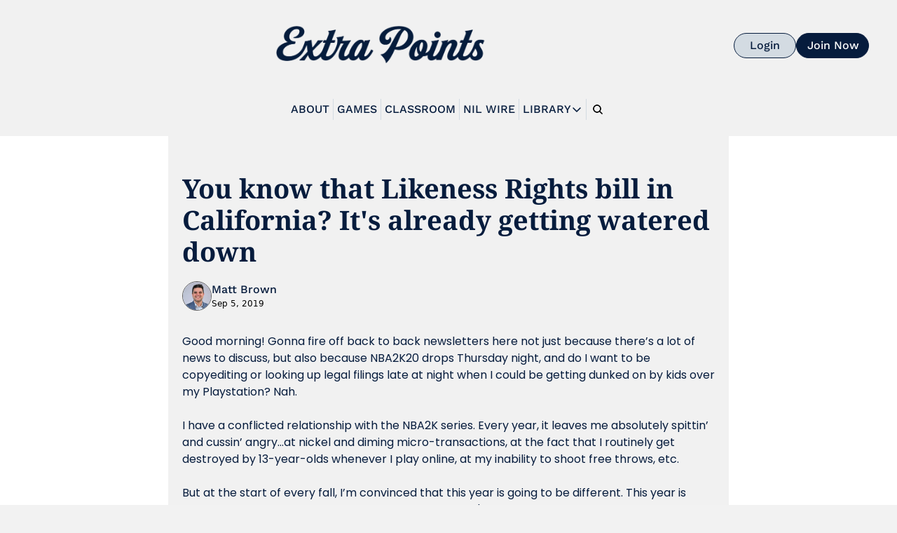

--- FILE ---
content_type: application/javascript; charset=UTF-8
request_url: https://www.extrapointsmb.com/assets/manifest-a7abf896.js
body_size: 4537
content:
window.__remixManifest={"entry":{"module":"/assets/entry.client-Cdo-KyBo.js","imports":["/assets/jsx-runtime-DmvTOIDp.js","/assets/dayjs.min-CDyRIgLK.js","/assets/index-BGH6wyma.js","/assets/i18next-BGmvVs3U.js","/assets/_commonjs-dynamic-modules-TF4XAMBX.js","/assets/components-Cy42Qsvh.js","/assets/clientFilter-HLok4k1Z.js","/assets/utils-BZK0zg7q.js","/assets/context-rtkkQIDf.js"],"css":[]},"routes":{"root":{"id":"root","path":"","hasAction":false,"hasLoader":true,"hasClientAction":false,"hasClientLoader":true,"hasErrorBoundary":true,"module":"/assets/root-Bl-d9MK_.js","imports":["/assets/jsx-runtime-DmvTOIDp.js","/assets/dayjs.min-CDyRIgLK.js","/assets/index-BGH6wyma.js","/assets/i18next-BGmvVs3U.js","/assets/_commonjs-dynamic-modules-TF4XAMBX.js","/assets/components-Cy42Qsvh.js","/assets/clientFilter-HLok4k1Z.js","/assets/utils-BZK0zg7q.js","/assets/context-rtkkQIDf.js","/assets/index-Dntb_BAo.js","/assets/useIsLoggedIn-CBirsbt8.js","/assets/index-BTRr8exJ.js","/assets/index-DDMIymf3.js","/assets/index-BEhg8Vf_.js","/assets/pickBy-BQQK-QH0.js","/assets/useSetLastViewedResource-CjoBVLui.js","/assets/useTypedLoaderData-CT7fFIbz.js","/assets/ShieldCheckIcon-DfB2UMsi.js","/assets/CheckIcon-CfIt1GwT.js","/assets/index-BgFU4HVL.js","/assets/index-D9huwmns.js","/assets/index-CmLCGeGj.js"],"css":[                           ]},"routes/__loaders/[.]well-known/apple-developer-merchantid-domain-association":{"id":"routes/__loaders/[.]well-known/apple-developer-merchantid-domain-association","parentId":"root","path":".well-known/apple-developer-merchantid-domain-association","hasAction":false,"hasLoader":true,"hasClientAction":false,"hasClientLoader":false,"hasErrorBoundary":false,"module":"/assets/apple-developer-merchantid-domain-association-l0sNRNKZ.js","imports":[],"css":[]},"routes/__actions/update_subscriber_organization_subscription":{"id":"routes/__actions/update_subscriber_organization_subscription","parentId":"root","path":"update_subscriber_organization_subscription","hasAction":true,"hasLoader":true,"hasClientAction":false,"hasClientLoader":false,"hasErrorBoundary":false,"module":"/assets/update_subscriber_organization_subscription-l0sNRNKZ.js","imports":[],"css":[]},"routes/__loaders/dynamic_content_conditions/$post_id":{"id":"routes/__loaders/dynamic_content_conditions/$post_id","parentId":"root","path":"dynamic_content_conditions/:post_id","hasAction":false,"hasLoader":true,"hasClientAction":false,"hasClientLoader":false,"hasErrorBoundary":false,"module":"/assets/_post_id-l0sNRNKZ.js","imports":[],"css":[]},"routes/__actions/claim_subscription_retention_offer":{"id":"routes/__actions/claim_subscription_retention_offer","parentId":"root","path":"claim_subscription_retention_offer","hasAction":true,"hasLoader":true,"hasClientAction":false,"hasClientLoader":false,"hasErrorBoundary":false,"module":"/assets/claim_subscription_retention_offer-l0sNRNKZ.js","imports":[],"css":[]},"routes/__actions/resend_subscription_change_email":{"id":"routes/__actions/resend_subscription_change_email","parentId":"root","path":"resend_subscription_change_email","hasAction":true,"hasLoader":true,"hasClientAction":false,"hasClientLoader":false,"hasErrorBoundary":false,"module":"/assets/resend_subscription_change_email-l0sNRNKZ.js","imports":[],"css":[]},"routes/__actions/recommendations_subscribe_form":{"id":"routes/__actions/recommendations_subscribe_form","parentId":"root","path":"recommendations_subscribe_form","hasAction":true,"hasLoader":false,"hasClientAction":false,"hasClientLoader":false,"hasErrorBoundary":false,"module":"/assets/recommendations_subscribe_form-l0sNRNKZ.js","imports":[],"css":[]},"routes/__actions/access_fulfillment_with_token":{"id":"routes/__actions/access_fulfillment_with_token","parentId":"root","path":"access_fulfillment_with_token","hasAction":true,"hasLoader":false,"hasClientAction":false,"hasClientLoader":false,"hasErrorBoundary":false,"module":"/assets/access_fulfillment_with_token-l0sNRNKZ.js","imports":[],"css":[]},"routes/__actions/update_subscriber_preference":{"id":"routes/__actions/update_subscriber_preference","parentId":"root","path":"update_subscriber_preference","hasAction":true,"hasLoader":true,"hasClientAction":false,"hasClientLoader":false,"hasErrorBoundary":false,"module":"/assets/update_subscriber_preference-l0sNRNKZ.js","imports":[],"css":[]},"routes/__loaders/organization_subscriptions":{"id":"routes/__loaders/organization_subscriptions","parentId":"root","path":"organization_subscriptions","hasAction":false,"hasLoader":true,"hasClientAction":false,"hasClientLoader":false,"hasErrorBoundary":false,"module":"/assets/organization_subscriptions-l0sNRNKZ.js","imports":[],"css":[]},"routes/subscribe/$subscriberId/review_order":{"id":"routes/subscribe/$subscriberId/review_order","parentId":"root","path":"subscribe/:subscriberId/review_order","hasAction":false,"hasLoader":true,"hasClientAction":false,"hasClientLoader":false,"hasErrorBoundary":false,"module":"/assets/review_order-BteP905i.js","imports":["/assets/jsx-runtime-DmvTOIDp.js","/assets/index-Dntb_BAo.js","/assets/index-GeV5zNpe-CHPhyOZt.js","/assets/StarRating-BBog2aOw.js","/assets/useTypedLoaderData-CT7fFIbz.js","/assets/index-Ckfb1Fvl.js","/assets/index-BgFU4HVL.js","/assets/index-DDMIymf3.js","/assets/components-Cy42Qsvh.js","/assets/index-BGH6wyma.js","/assets/utils-BZK0zg7q.js","/assets/useIsLoggedIn-CBirsbt8.js","/assets/index-D9huwmns.js","/assets/index-CmLCGeGj.js","/assets/pickBy-BQQK-QH0.js","/assets/index-BTRr8exJ.js","/assets/useComponentFetcher-CweKbSvn.js","/assets/XMarkIcon-BEFursCG.js","/assets/index-DsRxjvY4.js","/assets/Input-XVi-vh5D.js","/assets/index-DbicTula.js","/assets/context-rtkkQIDf.js"],"css":[                                     ]},"routes/__actions/authenticate/sso_redirect":{"id":"routes/__actions/authenticate/sso_redirect","parentId":"root","path":"authenticate/sso_redirect","hasAction":true,"hasLoader":true,"hasClientAction":false,"hasClientLoader":false,"hasErrorBoundary":false,"module":"/assets/sso_redirect-l0sNRNKZ.js","imports":[],"css":[]},"routes/__loaders/embed/$embedId.$timestamp":{"id":"routes/__loaders/embed/$embedId.$timestamp","parentId":"root","path":"embed/:embedId/:timestamp","hasAction":false,"hasLoader":true,"hasClientAction":false,"hasClientLoader":false,"hasErrorBoundary":false,"module":"/assets/_embedId._timestamp-l0sNRNKZ.js","imports":[],"css":[]},"routes/subscribe/$subscriberId/preferences":{"id":"routes/subscribe/$subscriberId/preferences","parentId":"root","path":"subscribe/:subscriberId/preferences","hasAction":false,"hasLoader":true,"hasClientAction":false,"hasClientLoader":false,"hasErrorBoundary":false,"module":"/assets/preferences-ByKJfpoG.js","imports":["/assets/jsx-runtime-DmvTOIDp.js","/assets/useTypedLoaderData-CT7fFIbz.js","/assets/index-Ckfb1Fvl.js","/assets/ReadOnlyPage-B_jgdx2U.js","/assets/components-Cy42Qsvh.js","/assets/index-BGH6wyma.js","/assets/index-DDMIymf3.js","/assets/context-rtkkQIDf.js","/assets/pickBy-BQQK-QH0.js","/assets/index-Dntb_BAo.js","/assets/index-GeV5zNpe-CHPhyOZt.js","/assets/utils-BZK0zg7q.js","/assets/useIsLoggedIn-CBirsbt8.js","/assets/index-D9huwmns.js","/assets/index-CmLCGeGj.js","/assets/index-BTRr8exJ.js","/assets/useComponentFetcher-CweKbSvn.js","/assets/XMarkIcon-BEFursCG.js","/assets/index-DsRxjvY4.js","/assets/Input-XVi-vh5D.js","/assets/index-DbicTula.js","/assets/CheckCircle.es-jzp7oybk.js","/assets/StarRating-BBog2aOw.js"],"css":["/assets/ReadOnlyPage-DInhKdIe.css",                                     ]},"routes/__loaders/product_review_summaries":{"id":"routes/__loaders/product_review_summaries","parentId":"root","path":"product_review_summaries","hasAction":false,"hasLoader":true,"hasClientAction":false,"hasClientLoader":false,"hasErrorBoundary":false,"module":"/assets/product_review_summaries-l0sNRNKZ.js","imports":[],"css":[]},"routes/__loaders/retention_premium_offers":{"id":"routes/__loaders/retention_premium_offers","parentId":"root","path":"retention_premium_offers","hasAction":false,"hasLoader":true,"hasClientAction":false,"hasClientLoader":false,"hasErrorBoundary":false,"module":"/assets/retention_premium_offers-l0sNRNKZ.js","imports":[],"css":[]},"routes/subscribe/$subscriberId/identities":{"id":"routes/subscribe/$subscriberId/identities","parentId":"root","path":"subscribe/:subscriberId/identities","hasAction":false,"hasLoader":true,"hasClientAction":false,"hasClientLoader":false,"hasErrorBoundary":false,"module":"/assets/identities-l0sNRNKZ.js","imports":[],"css":[]},"routes/__actions/oauth/discord/authorize":{"id":"routes/__actions/oauth/discord/authorize","parentId":"root","path":"oauth/discord/authorize","hasAction":false,"hasLoader":true,"hasClientAction":false,"hasClientLoader":false,"hasErrorBoundary":false,"module":"/assets/authorize-l0sNRNKZ.js","imports":[],"css":[]},"routes/__actions/request_update_password":{"id":"routes/__actions/request_update_password","parentId":"root","path":"request_update_password","hasAction":true,"hasLoader":true,"hasClientAction":false,"hasClientLoader":false,"hasErrorBoundary":false,"module":"/assets/request_update_password-l0sNRNKZ.js","imports":[],"css":[]},"routes/subscribe/$subscriberId/referrals":{"id":"routes/subscribe/$subscriberId/referrals","parentId":"root","path":"subscribe/:subscriberId/referrals","hasAction":false,"hasLoader":true,"hasClientAction":false,"hasClientLoader":false,"hasErrorBoundary":false,"module":"/assets/referrals-Bs0Q-3Ml.js","imports":["/assets/jsx-runtime-DmvTOIDp.js","/assets/useTypedLoaderData-CT7fFIbz.js","/assets/index-Ckfb1Fvl.js","/assets/ReadOnlyPage-B_jgdx2U.js","/assets/components-Cy42Qsvh.js","/assets/index-BGH6wyma.js","/assets/index-DDMIymf3.js","/assets/context-rtkkQIDf.js","/assets/pickBy-BQQK-QH0.js","/assets/index-Dntb_BAo.js","/assets/index-GeV5zNpe-CHPhyOZt.js","/assets/utils-BZK0zg7q.js","/assets/useIsLoggedIn-CBirsbt8.js","/assets/index-D9huwmns.js","/assets/index-CmLCGeGj.js","/assets/index-BTRr8exJ.js","/assets/useComponentFetcher-CweKbSvn.js","/assets/XMarkIcon-BEFursCG.js","/assets/index-DsRxjvY4.js","/assets/Input-XVi-vh5D.js","/assets/index-DbicTula.js","/assets/CheckCircle.es-jzp7oybk.js","/assets/StarRating-BBog2aOw.js"],"css":["/assets/ReadOnlyPage-DInhKdIe.css",                                     ]},"routes/__actions/request_reset_password":{"id":"routes/__actions/request_reset_password","parentId":"root","path":"request_reset_password","hasAction":true,"hasLoader":true,"hasClientAction":false,"hasClientLoader":false,"hasErrorBoundary":false,"module":"/assets/request_reset_password-l0sNRNKZ.js","imports":[],"css":[]},"routes/__loaders/paginated_author_posts":{"id":"routes/__loaders/paginated_author_posts","parentId":"root","path":"paginated_author_posts","hasAction":false,"hasLoader":true,"hasClientAction":false,"hasClientLoader":false,"hasErrorBoundary":false,"module":"/assets/paginated_author_posts-l0sNRNKZ.js","imports":[],"css":[]},"routes/__loaders/stripe_premium_session":{"id":"routes/__loaders/stripe_premium_session","parentId":"root","path":"stripe_premium_session","hasAction":false,"hasLoader":true,"hasClientAction":false,"hasClientLoader":false,"hasErrorBoundary":false,"module":"/assets/stripe_premium_session-l0sNRNKZ.js","imports":[],"css":[]},"routes/__loaders/subscriber_preferences":{"id":"routes/__loaders/subscriber_preferences","parentId":"root","path":"subscriber_preferences","hasAction":false,"hasLoader":true,"hasClientAction":false,"hasClientLoader":false,"hasErrorBoundary":false,"module":"/assets/subscriber_preferences-l0sNRNKZ.js","imports":[],"css":[]},"routes/__actions/admins/delete_comment":{"id":"routes/__actions/admins/delete_comment","parentId":"root","path":"admins/delete_comment","hasAction":true,"hasLoader":true,"hasClientAction":false,"hasClientLoader":false,"hasErrorBoundary":false,"module":"/assets/delete_comment-l0sNRNKZ.js","imports":[],"css":[]},"routes/__actions/authenticate/send_otp":{"id":"routes/__actions/authenticate/send_otp","parentId":"root","path":"authenticate/send_otp","hasAction":true,"hasLoader":true,"hasClientAction":false,"hasClientLoader":false,"hasErrorBoundary":false,"module":"/assets/send_otp-l0sNRNKZ.js","imports":[],"css":[]},"routes/__actions/create_product_review":{"id":"routes/__actions/create_product_review","parentId":"root","path":"create_product_review","hasAction":true,"hasLoader":true,"hasClientAction":false,"hasClientLoader":false,"hasErrorBoundary":false,"module":"/assets/create_product_review-l0sNRNKZ.js","imports":[],"css":[]},"routes/__actions/post_meta_information":{"id":"routes/__actions/post_meta_information","parentId":"root","path":"post_meta_information","hasAction":true,"hasLoader":false,"hasClientAction":false,"hasClientLoader":false,"hasErrorBoundary":false,"module":"/assets/post_meta_information-CcPYVMiU.js","imports":[],"css":[]},"routes/__actions/update_product_review":{"id":"routes/__actions/update_product_review","parentId":"root","path":"update_product_review","hasAction":true,"hasLoader":true,"hasClientAction":false,"hasClientLoader":false,"hasErrorBoundary":false,"module":"/assets/update_product_review-l0sNRNKZ.js","imports":[],"css":[]},"routes/subscribe/$subscriberId/billing":{"id":"routes/subscribe/$subscriberId/billing","parentId":"root","path":"subscribe/:subscriberId/billing","hasAction":false,"hasLoader":true,"hasClientAction":false,"hasClientLoader":false,"hasErrorBoundary":false,"module":"/assets/billing-BaYB23Sk.js","imports":["/assets/jsx-runtime-DmvTOIDp.js","/assets/useTypedLoaderData-CT7fFIbz.js","/assets/index-Ckfb1Fvl.js","/assets/ReadOnlyPage-B_jgdx2U.js","/assets/components-Cy42Qsvh.js","/assets/index-BGH6wyma.js","/assets/index-DDMIymf3.js","/assets/context-rtkkQIDf.js","/assets/pickBy-BQQK-QH0.js","/assets/index-Dntb_BAo.js","/assets/index-GeV5zNpe-CHPhyOZt.js","/assets/utils-BZK0zg7q.js","/assets/useIsLoggedIn-CBirsbt8.js","/assets/index-D9huwmns.js","/assets/index-CmLCGeGj.js","/assets/index-BTRr8exJ.js","/assets/useComponentFetcher-CweKbSvn.js","/assets/XMarkIcon-BEFursCG.js","/assets/index-DsRxjvY4.js","/assets/Input-XVi-vh5D.js","/assets/index-DbicTula.js","/assets/CheckCircle.es-jzp7oybk.js","/assets/StarRating-BBog2aOw.js"],"css":["/assets/ReadOnlyPage-DInhKdIe.css",                                     ]},"routes/__actions/current_subscription":{"id":"routes/__actions/current_subscription","parentId":"root","path":"current_subscription","hasAction":true,"hasLoader":false,"hasClientAction":false,"hasClientLoader":false,"hasErrorBoundary":false,"module":"/assets/current_subscription-l0sNRNKZ.js","imports":[],"css":[]},"routes/__actions/unpause_subscription":{"id":"routes/__actions/unpause_subscription","parentId":"root","path":"unpause_subscription","hasAction":true,"hasLoader":true,"hasClientAction":false,"hasClientLoader":false,"hasErrorBoundary":false,"module":"/assets/unpause_subscription-l0sNRNKZ.js","imports":[],"css":[]},"routes/__loaders/login/$subscriber_id":{"id":"routes/__loaders/login/$subscriber_id","parentId":"root","path":"login/:subscriber_id","hasAction":false,"hasLoader":true,"hasClientAction":false,"hasClientLoader":false,"hasErrorBoundary":false,"module":"/assets/_subscriber_id-l0sNRNKZ.js","imports":[],"css":[]},"routes/__loaders/recommendations_data":{"id":"routes/__loaders/recommendations_data","parentId":"root","path":"recommendations_data","hasAction":false,"hasLoader":true,"hasClientAction":false,"hasClientLoader":false,"hasErrorBoundary":false,"module":"/assets/recommendations_data-l0sNRNKZ.js","imports":[],"css":[]},"routes/__loaders/subscriber_referrals":{"id":"routes/__loaders/subscriber_referrals","parentId":"root","path":"subscriber_referrals","hasAction":false,"hasLoader":true,"hasClientAction":false,"hasClientLoader":false,"hasErrorBoundary":false,"module":"/assets/subscriber_referrals-l0sNRNKZ.js","imports":[],"css":[]},"routes/__loaders/tier_billing_summary":{"id":"routes/__loaders/tier_billing_summary","parentId":"root","path":"tier_billing_summary","hasAction":false,"hasLoader":true,"hasClientAction":false,"hasClientLoader":false,"hasErrorBoundary":false,"module":"/assets/tier_billing_summary-l0sNRNKZ.js","imports":[],"css":[]},"routes/subscribe/$subscriberId/manage":{"id":"routes/subscribe/$subscriberId/manage","parentId":"root","path":"subscribe/:subscriberId/manage","hasAction":false,"hasLoader":true,"hasClientAction":false,"hasClientLoader":false,"hasErrorBoundary":false,"module":"/assets/manage-f7qqFFt9.js","imports":["/assets/jsx-runtime-DmvTOIDp.js","/assets/useTypedLoaderData-CT7fFIbz.js","/assets/index-Ckfb1Fvl.js","/assets/index-BgFU4HVL.js","/assets/ReadOnlyPage-B_jgdx2U.js","/assets/components-Cy42Qsvh.js","/assets/index-BGH6wyma.js","/assets/index-DDMIymf3.js","/assets/context-rtkkQIDf.js","/assets/pickBy-BQQK-QH0.js","/assets/index-Dntb_BAo.js","/assets/index-GeV5zNpe-CHPhyOZt.js","/assets/utils-BZK0zg7q.js","/assets/useIsLoggedIn-CBirsbt8.js","/assets/index-D9huwmns.js","/assets/index-CmLCGeGj.js","/assets/index-BTRr8exJ.js","/assets/useComponentFetcher-CweKbSvn.js","/assets/XMarkIcon-BEFursCG.js","/assets/index-DsRxjvY4.js","/assets/Input-XVi-vh5D.js","/assets/index-DbicTula.js","/assets/CheckCircle.es-jzp7oybk.js","/assets/StarRating-BBog2aOw.js"],"css":["/assets/ReadOnlyPage-DInhKdIe.css",                                     ]},"routes/__actions/admins/comment_like":{"id":"routes/__actions/admins/comment_like","parentId":"root","path":"admins/comment_like","hasAction":true,"hasLoader":true,"hasClientAction":false,"hasClientLoader":false,"hasErrorBoundary":false,"module":"/assets/comment_like-l0sNRNKZ.js","imports":[],"css":[]},"routes/__actions/post_subscribe_form":{"id":"routes/__actions/post_subscribe_form","parentId":"root","path":"post_subscribe_form","hasAction":true,"hasLoader":true,"hasClientAction":false,"hasClientLoader":false,"hasErrorBoundary":false,"module":"/assets/post_subscribe_form-l0sNRNKZ.js","imports":[],"css":[]},"routes/__actions/update_subscription":{"id":"routes/__actions/update_subscription","parentId":"root","path":"update_subscription","hasAction":true,"hasLoader":true,"hasClientAction":false,"hasClientLoader":false,"hasErrorBoundary":false,"module":"/assets/update_subscription-l0sNRNKZ.js","imports":[],"css":[]},"routes/__loaders/merge_tags/$post_id":{"id":"routes/__loaders/merge_tags/$post_id","parentId":"root","path":"merge_tags/:post_id","hasAction":false,"hasLoader":true,"hasClientAction":false,"hasClientLoader":false,"hasErrorBoundary":false,"module":"/assets/_post_id-DP2rzg_V.js","imports":[],"css":[]},"routes/__actions/access_fulfillment":{"id":"routes/__actions/access_fulfillment","parentId":"root","path":"access_fulfillment","hasAction":true,"hasLoader":false,"hasClientAction":false,"hasClientLoader":false,"hasErrorBoundary":false,"module":"/assets/access_fulfillment-l0sNRNKZ.js","imports":[],"css":[]},"routes/__actions/pause_subscription":{"id":"routes/__actions/pause_subscription","parentId":"root","path":"pause_subscription","hasAction":true,"hasLoader":true,"hasClientAction":false,"hasClientLoader":false,"hasErrorBoundary":false,"module":"/assets/pause_subscription-l0sNRNKZ.js","imports":[],"css":[]},"routes/__actions/update_fulfillment":{"id":"routes/__actions/update_fulfillment","parentId":"root","path":"update_fulfillment","hasAction":true,"hasLoader":false,"hasClientAction":false,"hasClientLoader":false,"hasErrorBoundary":false,"module":"/assets/update_fulfillment-l0sNRNKZ.js","imports":[],"css":[]},"routes/__loaders/free_plan_features":{"id":"routes/__loaders/free_plan_features","parentId":"root","path":"free_plan_features","hasAction":false,"hasLoader":true,"hasClientAction":false,"hasClientLoader":false,"hasErrorBoundary":false,"module":"/assets/free_plan_features-l0sNRNKZ.js","imports":[],"css":[]},"routes/__loaders/paginated_comments":{"id":"routes/__loaders/paginated_comments","parentId":"root","path":"paginated_comments","hasAction":false,"hasLoader":true,"hasClientAction":false,"hasClientLoader":false,"hasErrorBoundary":false,"module":"/assets/paginated_comments-l0sNRNKZ.js","imports":[],"css":[]},"routes/podcast/$episodeSlug/$feedId":{"id":"routes/podcast/$episodeSlug/$feedId","parentId":"root","path":"podcast/:episodeSlug/:feedId","hasAction":false,"hasLoader":true,"hasClientAction":false,"hasClientLoader":false,"hasErrorBoundary":false,"module":"/assets/_feedId-aSM9phJv.js","imports":["/assets/jsx-runtime-DmvTOIDp.js","/assets/components-Cy42Qsvh.js","/assets/index-GeV5zNpe-CHPhyOZt.js","/assets/index-BGH6wyma.js","/assets/index-Ckfb1Fvl.js","/assets/index-rS18lmVy.js","/assets/index-BgFU4HVL.js","/assets/utils-BZK0zg7q.js","/assets/useIsLoggedIn-CBirsbt8.js","/assets/index-Dntb_BAo.js","/assets/index-D9huwmns.js","/assets/index-CmLCGeGj.js","/assets/pickBy-BQQK-QH0.js","/assets/index-DDMIymf3.js","/assets/context-rtkkQIDf.js","/assets/index-BTRr8exJ.js","/assets/useComponentFetcher-CweKbSvn.js","/assets/XMarkIcon-BEFursCG.js","/assets/index-DsRxjvY4.js","/assets/useTypedLoaderData-CT7fFIbz.js","/assets/Input-XVi-vh5D.js","/assets/index-DbicTula.js"],"css":[                                     ]},"routes/__actions/extended_feedback":{"id":"routes/__actions/extended_feedback","parentId":"root","path":"extended_feedback","hasAction":true,"hasLoader":true,"hasClientAction":false,"hasClientLoader":false,"hasErrorBoundary":false,"module":"/assets/extended_feedback-l0sNRNKZ.js","imports":[],"css":[]},"routes/__actions/profile_and_email":{"id":"routes/__actions/profile_and_email","parentId":"root","path":"profile_and_email","hasAction":true,"hasLoader":true,"hasClientAction":false,"hasClientLoader":false,"hasErrorBoundary":false,"module":"/assets/profile_and_email-l0sNRNKZ.js","imports":[],"css":[]},"routes/__loaders/posts_insights_v2":{"id":"routes/__loaders/posts_insights_v2","parentId":"root","path":"posts_insights_v2","hasAction":false,"hasLoader":true,"hasClientAction":false,"hasClientLoader":false,"hasErrorBoundary":false,"module":"/assets/posts_insights_v2-l0sNRNKZ.js","imports":[],"css":[]},"routes/__loaders/recommended_posts":{"id":"routes/__loaders/recommended_posts","parentId":"root","path":"recommended_posts","hasAction":false,"hasLoader":true,"hasClientAction":false,"hasClientLoader":false,"hasErrorBoundary":false,"module":"/assets/recommended_posts-l0sNRNKZ.js","imports":[],"css":[]},"routes/__loaders/subscriber_orders":{"id":"routes/__loaders/subscriber_orders","parentId":"root","path":"subscriber_orders","hasAction":false,"hasLoader":true,"hasClientAction":false,"hasClientLoader":false,"hasErrorBoundary":false,"module":"/assets/subscriber_orders-l0sNRNKZ.js","imports":[],"css":[]},"routes/__actions/admins/post_like":{"id":"routes/__actions/admins/post_like","parentId":"root","path":"admins/post_like","hasAction":true,"hasLoader":true,"hasClientAction":false,"hasClientLoader":false,"hasErrorBoundary":false,"module":"/assets/post_like-l0sNRNKZ.js","imports":[],"css":[]},"routes/__actions/nectar_analytics":{"id":"routes/__actions/nectar_analytics","parentId":"root","path":"nectar_analytics","hasAction":true,"hasLoader":false,"hasClientAction":false,"hasClientLoader":false,"hasErrorBoundary":false,"module":"/assets/nectar_analytics-l0sNRNKZ.js","imports":[],"css":[]},"routes/__actions/post_insights_v2":{"id":"routes/__actions/post_insights_v2","parentId":"root","path":"post_insights_v2","hasAction":true,"hasLoader":false,"hasClientAction":false,"hasClientLoader":false,"hasErrorBoundary":false,"module":"/assets/post_insights_v2-l0sNRNKZ.js","imports":[],"css":[]},"routes/__actions/push/unsubscribe":{"id":"routes/__actions/push/unsubscribe","parentId":"root","path":"push/unsubscribe","hasAction":true,"hasLoader":false,"hasClientAction":false,"hasClientLoader":false,"hasErrorBoundary":false,"module":"/assets/unsubscribe-l0sNRNKZ.js","imports":[],"css":[]},"routes/__actions/unsubscribe.$jwt":{"id":"routes/__actions/unsubscribe.$jwt","parentId":"root","path":"unsubscribe/:jwt","hasAction":true,"hasLoader":true,"hasClientAction":false,"hasClientLoader":false,"hasErrorBoundary":false,"module":"/assets/unsubscribe._jwt-l0sNRNKZ.js","imports":[],"css":[]},"routes/__loaders/preview.$version":{"id":"routes/__loaders/preview.$version","parentId":"root","path":"preview/:version","hasAction":false,"hasLoader":true,"hasClientAction":false,"hasClientLoader":false,"hasErrorBoundary":false,"module":"/assets/preview._version-l0sNRNKZ.js","imports":[],"css":[]},"routes/__actions/admins/comments":{"id":"routes/__actions/admins/comments","parentId":"root","path":"admins/comments","hasAction":true,"hasLoader":true,"hasClientAction":false,"hasClientLoader":false,"hasErrorBoundary":false,"module":"/assets/comments-l0sNRNKZ.js","imports":[],"css":[]},"routes/__actions/change_password":{"id":"routes/__actions/change_password","parentId":"root","path":"change_password","hasAction":true,"hasLoader":true,"hasClientAction":false,"hasClientLoader":false,"hasErrorBoundary":false,"module":"/assets/change_password-l0sNRNKZ.js","imports":[],"css":[]},"routes/__actions/delete_identity":{"id":"routes/__actions/delete_identity","parentId":"root","path":"delete_identity","hasAction":true,"hasLoader":true,"hasClientAction":false,"hasClientLoader":false,"hasErrorBoundary":false,"module":"/assets/delete_identity-l0sNRNKZ.js","imports":[],"css":[]},"routes/__loaders/billing_details":{"id":"routes/__loaders/billing_details","parentId":"root","path":"billing_details","hasAction":false,"hasLoader":true,"hasClientAction":false,"hasClientLoader":false,"hasErrorBoundary":false,"module":"/assets/billing_details-l0sNRNKZ.js","imports":[],"css":[]},"routes/__loaders/billing_summary":{"id":"routes/__loaders/billing_summary","parentId":"root","path":"billing_summary","hasAction":false,"hasLoader":true,"hasClientAction":false,"hasClientLoader":false,"hasErrorBoundary":false,"module":"/assets/billing_summary-l0sNRNKZ.js","imports":[],"css":[]},"routes/__loaders/pricing_details":{"id":"routes/__loaders/pricing_details","parentId":"root","path":"pricing_details","hasAction":false,"hasLoader":true,"hasClientAction":false,"hasClientLoader":false,"hasErrorBoundary":false,"module":"/assets/pricing_details-l0sNRNKZ.js","imports":[],"css":[]},"routes/__loaders/product_reviews":{"id":"routes/__loaders/product_reviews","parentId":"root","path":"product_reviews","hasAction":false,"hasLoader":true,"hasClientAction":false,"hasClientLoader":false,"hasErrorBoundary":false,"module":"/assets/product_reviews-l0sNRNKZ.js","imports":[],"css":[]},"routes/__loaders/stripe_sessions":{"id":"routes/__loaders/stripe_sessions","parentId":"root","path":"stripe_sessions","hasAction":false,"hasLoader":true,"hasClientAction":false,"hasClientLoader":false,"hasErrorBoundary":false,"module":"/assets/stripe_sessions-l0sNRNKZ.js","imports":[],"css":[]},"routes/podcast/$episodeSlug/util":{"id":"routes/podcast/$episodeSlug/util","parentId":"root","path":"podcast/:episodeSlug/util","hasAction":false,"hasLoader":false,"hasClientAction":false,"hasClientLoader":false,"hasErrorBoundary":false,"module":"/assets/util-l0sNRNKZ.js","imports":[],"css":[]},"routes/__actions/comment_report":{"id":"routes/__actions/comment_report","parentId":"root","path":"comment_report","hasAction":true,"hasLoader":true,"hasClientAction":false,"hasClientLoader":false,"hasErrorBoundary":false,"module":"/assets/comment_report-l0sNRNKZ.js","imports":[],"css":[]},"routes/__actions/delete_comment":{"id":"routes/__actions/delete_comment","parentId":"root","path":"delete_comment","hasAction":true,"hasLoader":true,"hasClientAction":false,"hasClientLoader":false,"hasErrorBoundary":false,"module":"/assets/delete_comment-DP2rzg_V.js","imports":[],"css":[]},"routes/__actions/posts_insights":{"id":"routes/__actions/posts_insights","parentId":"root","path":"posts_insights","hasAction":true,"hasLoader":false,"hasClientAction":false,"hasClientLoader":false,"hasErrorBoundary":false,"module":"/assets/posts_insights-CcPYVMiU.js","imports":[],"css":[]},"routes/__actions/push/subscribe":{"id":"routes/__actions/push/subscribe","parentId":"root","path":"push/subscribe","hasAction":true,"hasLoader":false,"hasClientAction":false,"hasClientLoader":false,"hasErrorBoundary":false,"module":"/assets/subscribe-l0sNRNKZ.js","imports":[],"css":[]},"routes/__loaders/stripe_session":{"id":"routes/__loaders/stripe_session","parentId":"root","path":"stripe_session","hasAction":false,"hasLoader":true,"hasClientAction":false,"hasClientLoader":false,"hasErrorBoundary":false,"module":"/assets/stripe_session-l0sNRNKZ.js","imports":[],"css":[]},"routes/__actions/current_admin":{"id":"routes/__actions/current_admin","parentId":"root","path":"current_admin","hasAction":true,"hasLoader":false,"hasClientAction":false,"hasClientLoader":false,"hasErrorBoundary":false,"module":"/assets/current_admin-l0sNRNKZ.js","imports":[],"css":[]},"routes/__actions/order_receipt":{"id":"routes/__actions/order_receipt","parentId":"root","path":"order_receipt","hasAction":true,"hasLoader":true,"hasClientAction":false,"hasClientLoader":false,"hasErrorBoundary":false,"module":"/assets/order_receipt-l0sNRNKZ.js","imports":[],"css":[]},"routes/__actions/profile_email":{"id":"routes/__actions/profile_email","parentId":"root","path":"profile_email","hasAction":true,"hasLoader":true,"hasClientAction":false,"hasClientLoader":false,"hasErrorBoundary":false,"module":"/assets/profile_email-l0sNRNKZ.js","imports":[],"css":[]},"routes/__loaders/notifications":{"id":"routes/__loaders/notifications","parentId":"root","path":"notifications","hasAction":false,"hasLoader":true,"hasClientAction":false,"hasClientLoader":false,"hasErrorBoundary":false,"module":"/assets/notifications-l0sNRNKZ.js","imports":[],"css":[]},"routes/__loaders/post_insights":{"id":"routes/__loaders/post_insights","parentId":"root","path":"post_insights","hasAction":false,"hasLoader":true,"hasClientAction":false,"hasClientLoader":false,"hasErrorBoundary":false,"module":"/assets/post_insights-l0sNRNKZ.js","imports":[],"css":[]},"routes/__loaders/sitemap[.]xml":{"id":"routes/__loaders/sitemap[.]xml","parentId":"root","path":"sitemap.xml","hasAction":false,"hasLoader":true,"hasClientAction":false,"hasClientLoader":false,"hasErrorBoundary":false,"module":"/assets/sitemap_._xml-l0sNRNKZ.js","imports":[],"css":[]},"routes/__actions/comment_like":{"id":"routes/__actions/comment_like","parentId":"root","path":"comment_like","hasAction":true,"hasLoader":true,"hasClientAction":false,"hasClientLoader":false,"hasErrorBoundary":false,"module":"/assets/comment_like-DP2rzg_V.js","imports":[],"css":[]},"routes/__actions/create_login":{"id":"routes/__actions/create_login","parentId":"root","path":"create_login","hasAction":true,"hasLoader":true,"hasClientAction":false,"hasClientLoader":false,"hasErrorBoundary":false,"module":"/assets/create_login-l0sNRNKZ.js","imports":[],"css":[]},"routes/__actions/order_status":{"id":"routes/__actions/order_status","parentId":"root","path":"order_status","hasAction":true,"hasLoader":true,"hasClientAction":false,"hasClientLoader":false,"hasErrorBoundary":false,"module":"/assets/order_status-l0sNRNKZ.js","imports":[],"css":[]},"routes/__loaders/integrations":{"id":"routes/__loaders/integrations","parentId":"root","path":"integrations","hasAction":false,"hasLoader":true,"hasClientAction":false,"hasClientLoader":false,"hasErrorBoundary":false,"module":"/assets/integrations-l0sNRNKZ.js","imports":[],"css":[]},"routes/__loaders/robots[.]txt":{"id":"routes/__loaders/robots[.]txt","parentId":"root","path":"robots.txt","hasAction":false,"hasLoader":true,"hasClientAction":false,"hasClientLoader":false,"hasErrorBoundary":false,"module":"/assets/robots_._txt-l0sNRNKZ.js","imports":[],"css":[]},"routes/manifest[.webmanifest]":{"id":"routes/manifest[.webmanifest]","parentId":"root","path":"manifest.webmanifest","hasAction":false,"hasLoader":true,"hasClientAction":false,"hasClientLoader":false,"hasErrorBoundary":false,"module":"/assets/manifest_.webmanifest_-l0sNRNKZ.js","imports":[],"css":[]},"routes/polls/$pollId/response":{"id":"routes/polls/$pollId/response","parentId":"root","path":"polls/:pollId/response","hasAction":false,"hasLoader":true,"hasClientAction":false,"hasClientLoader":false,"hasErrorBoundary":false,"module":"/assets/response-l0sNRNKZ.js","imports":[],"css":[]},"routes/__actions/resubscribe":{"id":"routes/__actions/resubscribe","parentId":"root","path":"resubscribe","hasAction":true,"hasLoader":true,"hasClientAction":false,"hasClientLoader":false,"hasErrorBoundary":false,"module":"/assets/resubscribe-l0sNRNKZ.js","imports":[],"css":[]},"routes/__actions/unsubscribe":{"id":"routes/__actions/unsubscribe","parentId":"root","path":"unsubscribe","hasAction":true,"hasLoader":true,"hasClientAction":false,"hasClientLoader":false,"hasErrorBoundary":false,"module":"/assets/unsubscribe-DP2rzg_V.js","imports":[],"css":[]},"routes/__actions/visit_token":{"id":"routes/__actions/visit_token","parentId":"root","path":"visit_token","hasAction":true,"hasLoader":true,"hasClientAction":false,"hasClientLoader":false,"hasErrorBoundary":false,"module":"/assets/visit_token-l0sNRNKZ.js","imports":[],"css":[]},"routes/__loaders/healthcheck":{"id":"routes/__loaders/healthcheck","parentId":"root","path":"healthcheck","hasAction":false,"hasLoader":true,"hasClientAction":false,"hasClientLoader":false,"hasErrorBoundary":false,"module":"/assets/healthcheck-l0sNRNKZ.js","imports":[],"css":[]},"routes/__loaders/liked_posts":{"id":"routes/__loaders/liked_posts","parentId":"root","path":"liked_posts","hasAction":false,"hasLoader":true,"hasClientAction":false,"hasClientLoader":false,"hasErrorBoundary":false,"module":"/assets/liked_posts-l0sNRNKZ.js","imports":[],"css":[]},"routes/polls/$pollId/results":{"id":"routes/polls/$pollId/results","parentId":"root","path":"polls/:pollId/results","hasAction":false,"hasLoader":true,"hasClientAction":false,"hasClientLoader":false,"hasErrorBoundary":false,"module":"/assets/results-Cgd0qnGs.js","imports":["/assets/jsx-runtime-DmvTOIDp.js","/assets/pickBy-BQQK-QH0.js","/assets/index-Ckfb1Fvl.js","/assets/components-Cy42Qsvh.js","/assets/index-DDMIymf3.js","/assets/index-BGH6wyma.js","/assets/index-BEhg8Vf_.js","/assets/index-Dntb_BAo.js","/assets/CheckIcon-CfIt1GwT.js","/assets/XMarkIcon-BEFursCG.js","/assets/context-rtkkQIDf.js","/assets/index-CmLCGeGj.js"],"css":[]},"routes/post_templates/v2/$id":{"id":"routes/post_templates/v2/$id","parentId":"root","path":"post_templates/v2/:id","hasAction":false,"hasLoader":true,"hasClientAction":false,"hasClientLoader":false,"hasErrorBoundary":false,"module":"/assets/_id-BHa_Ceew.js","imports":["/assets/jsx-runtime-DmvTOIDp.js","/assets/index-CuKeqlSy.js","/assets/index-GeV5zNpe-CHPhyOZt.js","/assets/PostPageProvider-BxbdsQk_.js","/assets/useSetLastViewedResource-CjoBVLui.js","/assets/useTypedLoaderData-CT7fFIbz.js","/assets/index-Ckfb1Fvl.js","/assets/index-rS18lmVy.js","/assets/components-Cy42Qsvh.js","/assets/index-BGH6wyma.js","/assets/useIsLoggedIn-CBirsbt8.js","/assets/index-Dntb_BAo.js","/assets/index-D9huwmns.js","/assets/utils-BZK0zg7q.js","/assets/index-CmLCGeGj.js","/assets/pickBy-BQQK-QH0.js","/assets/index-DDMIymf3.js","/assets/context-rtkkQIDf.js","/assets/index-BTRr8exJ.js","/assets/useComponentFetcher-CweKbSvn.js","/assets/XMarkIcon-BEFursCG.js","/assets/index-DsRxjvY4.js","/assets/Input-XVi-vh5D.js","/assets/index-DbicTula.js"],"css":[                                     ]},"routes/recommendations/index":{"id":"routes/recommendations/index","parentId":"root","path":"recommendations","index":true,"hasAction":false,"hasLoader":true,"hasClientAction":false,"hasClientLoader":true,"hasErrorBoundary":false,"module":"/assets/index-x0JxaJHG.js","imports":["/assets/jsx-runtime-DmvTOIDp.js","/assets/index-GeV5zNpe-CHPhyOZt.js","/assets/index-TS0lUK3d.js","/assets/useTypedLoaderData-CT7fFIbz.js","/assets/index-BgFU4HVL.js","/assets/index-BGH6wyma.js","/assets/utils-BZK0zg7q.js","/assets/useIsLoggedIn-CBirsbt8.js","/assets/components-Cy42Qsvh.js","/assets/index-Dntb_BAo.js","/assets/index-D9huwmns.js","/assets/index-CmLCGeGj.js","/assets/pickBy-BQQK-QH0.js","/assets/index-Ckfb1Fvl.js","/assets/index-DDMIymf3.js","/assets/context-rtkkQIDf.js","/assets/index-BTRr8exJ.js","/assets/useComponentFetcher-CweKbSvn.js","/assets/XMarkIcon-BEFursCG.js","/assets/index-DsRxjvY4.js","/assets/Input-XVi-vh5D.js","/assets/index-DbicTula.js","/assets/index-rS18lmVy.js"],"css":[                                     ]},"routes/__loaders/post_theme":{"id":"routes/__loaders/post_theme","parentId":"root","path":"post_theme","hasAction":false,"hasLoader":true,"hasClientAction":false,"hasClientLoader":false,"hasErrorBoundary":false,"module":"/assets/post_theme-l0sNRNKZ.js","imports":[],"css":[]},"routes/__actions/downgrade":{"id":"routes/__actions/downgrade","parentId":"root","path":"downgrade","hasAction":true,"hasLoader":true,"hasClientAction":false,"hasClientLoader":false,"hasErrorBoundary":false,"module":"/assets/downgrade-l0sNRNKZ.js","imports":[],"css":[]},"routes/__actions/page_view":{"id":"routes/__actions/page_view","parentId":"root","path":"page_view","hasAction":true,"hasLoader":true,"hasClientAction":false,"hasClientLoader":false,"hasErrorBoundary":false,"module":"/assets/page_view-l0sNRNKZ.js","imports":[],"css":[]},"routes/__actions/post_like":{"id":"routes/__actions/post_like","parentId":"root","path":"post_like","hasAction":true,"hasLoader":true,"hasClientAction":false,"hasClientLoader":false,"hasErrorBoundary":false,"module":"/assets/post_like-DP2rzg_V.js","imports":[],"css":[]},"routes/__actions/comments":{"id":"routes/__actions/comments","parentId":"root","path":"comments","hasAction":true,"hasLoader":true,"hasClientAction":false,"hasClientLoader":false,"hasErrorBoundary":false,"module":"/assets/comments-DP2rzg_V.js","imports":[],"css":[]},"routes/__actions/rss_feed":{"id":"routes/__actions/rss_feed","parentId":"root","path":"rss_feed","hasAction":true,"hasLoader":false,"hasClientAction":false,"hasClientLoader":false,"hasErrorBoundary":false,"module":"/assets/rss_feed-l0sNRNKZ.js","imports":[],"css":[]},"routes/authenticate/index":{"id":"routes/authenticate/index","parentId":"root","path":"authenticate","index":true,"hasAction":true,"hasLoader":true,"hasClientAction":false,"hasClientLoader":false,"hasErrorBoundary":false,"module":"/assets/index-C84XElnh.js","imports":["/assets/jsx-runtime-DmvTOIDp.js","/assets/index-BgFU4HVL.js","/assets/index-BGH6wyma.js","/assets/index-DDMIymf3.js","/assets/index-DsRxjvY4.js","/assets/index-DbicTula.js","/assets/components-Cy42Qsvh.js","/assets/context-rtkkQIDf.js","/assets/index-Dntb_BAo.js"],"css":[]},"routes/post_templates/$id":{"id":"routes/post_templates/$id","parentId":"root","path":"post_templates/:id","hasAction":false,"hasLoader":true,"hasClientAction":false,"hasClientLoader":false,"hasErrorBoundary":false,"module":"/assets/_id-BbaeLrEm.js","imports":["/assets/jsx-runtime-DmvTOIDp.js","/assets/index-BTRr8exJ.js","/assets/index-CuKeqlSy.js","/assets/index-GeV5zNpe-CHPhyOZt.js","/assets/useSetLastViewedResource-CjoBVLui.js","/assets/useTypedLoaderData-CT7fFIbz.js","/assets/index-D9huwmns.js","/assets/useIsLoggedIn-CBirsbt8.js","/assets/index-DDMIymf3.js","/assets/index-BGH6wyma.js","/assets/index-Dntb_BAo.js","/assets/pickBy-BQQK-QH0.js","/assets/index-Ckfb1Fvl.js","/assets/components-Cy42Qsvh.js","/assets/ShieldCheckIcon-DfB2UMsi.js","/assets/Image-B-zkDulZ.js","/assets/index-BEhg8Vf_.js","/assets/index-DbicTula.js","/assets/XMarkIcon-BEFursCG.js","/assets/dayjs.min-CDyRIgLK.js","/assets/index-rS18lmVy.js","/assets/utils-BZK0zg7q.js","/assets/index-CmLCGeGj.js","/assets/useComponentFetcher-CweKbSvn.js","/assets/index-DsRxjvY4.js","/assets/Input-XVi-vh5D.js","/assets/context-rtkkQIDf.js"],"css":[                                     ]},"routes/__actions/profile":{"id":"routes/__actions/profile","parentId":"root","path":"profile","hasAction":true,"hasLoader":true,"hasClientAction":false,"hasClientLoader":false,"hasErrorBoundary":false,"module":"/assets/profile-l0sNRNKZ.js","imports":[],"css":[]},"routes/authors/$authorId":{"id":"routes/authors/$authorId","parentId":"root","path":"authors/:authorId","hasAction":false,"hasLoader":true,"hasClientAction":false,"hasClientLoader":true,"hasErrorBoundary":false,"module":"/assets/_authorId-38TovLK-.js","imports":["/assets/jsx-runtime-DmvTOIDp.js","/assets/index-GeV5zNpe-CHPhyOZt.js","/assets/index-TS0lUK3d.js","/assets/index-BgFU4HVL.js","/assets/components-Cy42Qsvh.js","/assets/index-BGH6wyma.js","/assets/utils-BZK0zg7q.js","/assets/useIsLoggedIn-CBirsbt8.js","/assets/index-Dntb_BAo.js","/assets/index-D9huwmns.js","/assets/index-CmLCGeGj.js","/assets/pickBy-BQQK-QH0.js","/assets/index-Ckfb1Fvl.js","/assets/index-DDMIymf3.js","/assets/context-rtkkQIDf.js","/assets/index-BTRr8exJ.js","/assets/useComponentFetcher-CweKbSvn.js","/assets/XMarkIcon-BEFursCG.js","/assets/index-DsRxjvY4.js","/assets/useTypedLoaderData-CT7fFIbz.js","/assets/Input-XVi-vh5D.js","/assets/index-DbicTula.js","/assets/index-rS18lmVy.js"],"css":[                                     ]},"routes/newsletters/index":{"id":"routes/newsletters/index","parentId":"root","path":"newsletters","index":true,"hasAction":false,"hasLoader":true,"hasClientAction":false,"hasClientLoader":true,"hasErrorBoundary":false,"module":"/assets/index-DLxRjTig.js","imports":["/assets/jsx-runtime-DmvTOIDp.js","/assets/index-GeV5zNpe-CHPhyOZt.js","/assets/index-TS0lUK3d.js","/assets/useTypedLoaderData-CT7fFIbz.js","/assets/index-BgFU4HVL.js","/assets/index-BGH6wyma.js","/assets/utils-BZK0zg7q.js","/assets/useIsLoggedIn-CBirsbt8.js","/assets/components-Cy42Qsvh.js","/assets/index-Dntb_BAo.js","/assets/index-D9huwmns.js","/assets/index-CmLCGeGj.js","/assets/pickBy-BQQK-QH0.js","/assets/index-Ckfb1Fvl.js","/assets/index-DDMIymf3.js","/assets/context-rtkkQIDf.js","/assets/index-BTRr8exJ.js","/assets/useComponentFetcher-CweKbSvn.js","/assets/XMarkIcon-BEFursCG.js","/assets/index-DsRxjvY4.js","/assets/Input-XVi-vh5D.js","/assets/index-DbicTula.js","/assets/index-rS18lmVy.js"],"css":[                                     ]},"routes/__actions/clicks":{"id":"routes/__actions/clicks","parentId":"root","path":"clicks","hasAction":true,"hasLoader":false,"hasClientAction":false,"hasClientLoader":false,"hasErrorBoundary":false,"module":"/assets/clicks-l0sNRNKZ.js","imports":[],"css":[]},"routes/__actions/create":{"id":"routes/__actions/create","parentId":"root","path":"create","hasAction":true,"hasLoader":true,"hasClientAction":false,"hasClientLoader":false,"hasErrorBoundary":false,"module":"/assets/create-l0sNRNKZ.js","imports":[],"css":[]},"routes/__actions/logger":{"id":"routes/__actions/logger","parentId":"root","path":"logger","hasAction":true,"hasLoader":true,"hasClientAction":false,"hasClientLoader":false,"hasErrorBoundary":false,"module":"/assets/logger-l0sNRNKZ.js","imports":[],"css":[]},"routes/__actions/logout":{"id":"routes/__actions/logout","parentId":"root","path":"logout","hasAction":true,"hasLoader":true,"hasClientAction":false,"hasClientLoader":false,"hasErrorBoundary":false,"module":"/assets/logout-l0sNRNKZ.js","imports":[],"css":[]},"routes/__loaders/opt_in":{"id":"routes/__loaders/opt_in","parentId":"root","path":"opt_in","hasAction":false,"hasLoader":true,"hasClientAction":false,"hasClientLoader":false,"hasErrorBoundary":false,"module":"/assets/opt_in-l0sNRNKZ.js","imports":[],"css":[]},"routes/__loaders/status":{"id":"routes/__loaders/status","parentId":"root","path":"status","hasAction":false,"hasLoader":true,"hasClientAction":false,"hasClientLoader":false,"hasErrorBoundary":false,"module":"/assets/status-l0sNRNKZ.js","imports":[],"css":[]},"routes/__loaders/posts":{"id":"routes/__loaders/posts","parentId":"root","path":"posts","hasAction":false,"hasLoader":true,"hasClientAction":false,"hasClientLoader":false,"hasErrorBoundary":false,"module":"/assets/posts-l0sNRNKZ.js","imports":[],"css":[]},"routes/create_password":{"id":"routes/create_password","parentId":"root","path":"create_password","hasAction":true,"hasLoader":true,"hasClientAction":false,"hasClientLoader":false,"hasErrorBoundary":false,"module":"/assets/create_password-3ZQpblC7.js","imports":["/assets/jsx-runtime-DmvTOIDp.js","/assets/index-Ckfb1Fvl.js","/assets/pickBy-BQQK-QH0.js","/assets/Input-XVi-vh5D.js","/assets/components-Cy42Qsvh.js","/assets/index-DDMIymf3.js","/assets/index-D9huwmns.js","/assets/useTypedLoaderData-CT7fFIbz.js","/assets/index-BgFU4HVL.js","/assets/index-BGH6wyma.js","/assets/index-Dntb_BAo.js","/assets/index-DbicTula.js","/assets/context-rtkkQIDf.js"],"css":[]},"routes/subscribe/index":{"id":"routes/subscribe/index","parentId":"root","path":"subscribe","index":true,"hasAction":false,"hasLoader":true,"hasClientAction":false,"hasClientLoader":true,"hasErrorBoundary":false,"module":"/assets/index-CeTFa1rm.js","imports":["/assets/jsx-runtime-DmvTOIDp.js","/assets/index-GeV5zNpe-CHPhyOZt.js","/assets/index-TS0lUK3d.js","/assets/useTypedLoaderData-CT7fFIbz.js","/assets/index-BgFU4HVL.js","/assets/index-BGH6wyma.js","/assets/utils-BZK0zg7q.js","/assets/useIsLoggedIn-CBirsbt8.js","/assets/components-Cy42Qsvh.js","/assets/index-Dntb_BAo.js","/assets/index-D9huwmns.js","/assets/index-CmLCGeGj.js","/assets/pickBy-BQQK-QH0.js","/assets/index-Ckfb1Fvl.js","/assets/index-DDMIymf3.js","/assets/context-rtkkQIDf.js","/assets/index-BTRr8exJ.js","/assets/useComponentFetcher-CweKbSvn.js","/assets/XMarkIcon-BEFursCG.js","/assets/index-DsRxjvY4.js","/assets/Input-XVi-vh5D.js","/assets/index-DbicTula.js","/assets/index-rS18lmVy.js"],"css":[                                     ]},"routes/update_password":{"id":"routes/update_password","parentId":"root","path":"update_password","hasAction":false,"hasLoader":true,"hasClientAction":false,"hasClientLoader":true,"hasErrorBoundary":false,"module":"/assets/update_password-Bi-evlPD.js","imports":["/assets/jsx-runtime-DmvTOIDp.js","/assets/index-GeV5zNpe-CHPhyOZt.js","/assets/index-TS0lUK3d.js","/assets/useTypedLoaderData-CT7fFIbz.js","/assets/index-BgFU4HVL.js","/assets/index-BGH6wyma.js","/assets/utils-BZK0zg7q.js","/assets/useIsLoggedIn-CBirsbt8.js","/assets/components-Cy42Qsvh.js","/assets/index-Dntb_BAo.js","/assets/index-D9huwmns.js","/assets/index-CmLCGeGj.js","/assets/pickBy-BQQK-QH0.js","/assets/index-Ckfb1Fvl.js","/assets/index-DDMIymf3.js","/assets/context-rtkkQIDf.js","/assets/index-BTRr8exJ.js","/assets/useComponentFetcher-CweKbSvn.js","/assets/XMarkIcon-BEFursCG.js","/assets/index-DsRxjvY4.js","/assets/Input-XVi-vh5D.js","/assets/index-DbicTula.js","/assets/index-rS18lmVy.js"],"css":[                                     ]},"routes/products/$slug":{"id":"routes/products/$slug","parentId":"root","path":"products/:slug","hasAction":true,"hasLoader":true,"hasClientAction":false,"hasClientLoader":true,"hasErrorBoundary":false,"module":"/assets/_slug-CCL1IV2B.js","imports":["/assets/jsx-runtime-DmvTOIDp.js","/assets/index-GeV5zNpe-CHPhyOZt.js","/assets/index-Ckfb1Fvl.js","/assets/index-rS18lmVy.js","/assets/index-BgFU4HVL.js","/assets/index-BGH6wyma.js","/assets/components-Cy42Qsvh.js","/assets/index-DDMIymf3.js","/assets/index-Z1fX3C2C.js","/assets/index-Dntb_BAo.js","/assets/useIsLoggedIn-CBirsbt8.js","/assets/useComponentFetcher-CweKbSvn.js","/assets/CheckCircle.es-jzp7oybk.js","/assets/utils-BZK0zg7q.js","/assets/index-CmLCGeGj.js","/assets/pickBy-BQQK-QH0.js","/assets/index-BTRr8exJ.js","/assets/index-D9huwmns.js","/assets/XMarkIcon-BEFursCG.js","/assets/index-DsRxjvY4.js","/assets/useTypedLoaderData-CT7fFIbz.js","/assets/Input-XVi-vh5D.js","/assets/index-DbicTula.js","/assets/context-rtkkQIDf.js"],"css":["/assets/_slug-ChfeBJJO.css",                                     ]},"routes/reset_password":{"id":"routes/reset_password","parentId":"root","path":"reset_password","hasAction":false,"hasLoader":true,"hasClientAction":false,"hasClientLoader":true,"hasErrorBoundary":false,"module":"/assets/reset_password-BYvle3bL.js","imports":["/assets/jsx-runtime-DmvTOIDp.js","/assets/index-GeV5zNpe-CHPhyOZt.js","/assets/index-TS0lUK3d.js","/assets/useTypedLoaderData-CT7fFIbz.js","/assets/index-BgFU4HVL.js","/assets/index-BGH6wyma.js","/assets/utils-BZK0zg7q.js","/assets/useIsLoggedIn-CBirsbt8.js","/assets/components-Cy42Qsvh.js","/assets/index-Dntb_BAo.js","/assets/index-D9huwmns.js","/assets/index-CmLCGeGj.js","/assets/pickBy-BQQK-QH0.js","/assets/index-Ckfb1Fvl.js","/assets/index-DDMIymf3.js","/assets/context-rtkkQIDf.js","/assets/index-BTRr8exJ.js","/assets/useComponentFetcher-CweKbSvn.js","/assets/XMarkIcon-BEFursCG.js","/assets/index-DsRxjvY4.js","/assets/Input-XVi-vh5D.js","/assets/index-DbicTula.js","/assets/index-rS18lmVy.js"],"css":[                                     ]},"routes/authors/index":{"id":"routes/authors/index","parentId":"root","path":"authors","index":true,"hasAction":false,"hasLoader":true,"hasClientAction":false,"hasClientLoader":true,"hasErrorBoundary":false,"module":"/assets/index-xXi5fP-r.js","imports":["/assets/jsx-runtime-DmvTOIDp.js","/assets/index-GeV5zNpe-CHPhyOZt.js","/assets/index-TS0lUK3d.js","/assets/useTypedLoaderData-CT7fFIbz.js","/assets/index-BgFU4HVL.js","/assets/index-BGH6wyma.js","/assets/utils-BZK0zg7q.js","/assets/useIsLoggedIn-CBirsbt8.js","/assets/components-Cy42Qsvh.js","/assets/index-Dntb_BAo.js","/assets/index-D9huwmns.js","/assets/index-CmLCGeGj.js","/assets/pickBy-BQQK-QH0.js","/assets/index-Ckfb1Fvl.js","/assets/index-DDMIymf3.js","/assets/context-rtkkQIDf.js","/assets/index-BTRr8exJ.js","/assets/useComponentFetcher-CweKbSvn.js","/assets/XMarkIcon-BEFursCG.js","/assets/index-DsRxjvY4.js","/assets/Input-XVi-vh5D.js","/assets/index-DbicTula.js","/assets/index-rS18lmVy.js"],"css":[                                     ]},"routes/forms/$formId":{"id":"routes/forms/$formId","parentId":"root","path":"forms/:formId","hasAction":false,"hasLoader":true,"hasClientAction":false,"hasClientLoader":true,"hasErrorBoundary":false,"module":"/assets/_formId-CzzfYnyf.js","imports":["/assets/jsx-runtime-DmvTOIDp.js","/assets/index-GeV5zNpe-CHPhyOZt.js","/assets/index-TS0lUK3d.js","/assets/index-BgFU4HVL.js","/assets/components-Cy42Qsvh.js","/assets/index-BGH6wyma.js","/assets/utils-BZK0zg7q.js","/assets/useIsLoggedIn-CBirsbt8.js","/assets/index-Dntb_BAo.js","/assets/index-D9huwmns.js","/assets/index-CmLCGeGj.js","/assets/pickBy-BQQK-QH0.js","/assets/index-Ckfb1Fvl.js","/assets/index-DDMIymf3.js","/assets/context-rtkkQIDf.js","/assets/index-BTRr8exJ.js","/assets/useComponentFetcher-CweKbSvn.js","/assets/XMarkIcon-BEFursCG.js","/assets/index-DsRxjvY4.js","/assets/useTypedLoaderData-CT7fFIbz.js","/assets/Input-XVi-vh5D.js","/assets/index-DbicTula.js","/assets/index-rS18lmVy.js"],"css":[                                     ]},"routes/devtools/__":{"id":"routes/devtools/__","parentId":"root","path":"devtools","hasAction":false,"hasLoader":true,"hasClientAction":false,"hasClientLoader":false,"hasErrorBoundary":false,"module":"/assets/__--Hi40ujb.js","imports":["/assets/jsx-runtime-DmvTOIDp.js","/assets/components-Cy42Qsvh.js","/assets/index-BGH6wyma.js"],"css":[]},"routes/devtools/__/push-notification":{"id":"routes/devtools/__/push-notification","parentId":"routes/devtools/__","path":"push-notification","hasAction":true,"hasLoader":false,"hasClientAction":false,"hasClientLoader":false,"hasErrorBoundary":false,"module":"/assets/push-notification-BlmpFsSM.js","imports":["/assets/jsx-runtime-DmvTOIDp.js","/assets/components-Cy42Qsvh.js","/assets/index-BGH6wyma.js"],"css":[]},"routes/devtools/__/error-boundary":{"id":"routes/devtools/__/error-boundary","parentId":"routes/devtools/__","path":"error-boundary","hasAction":false,"hasLoader":true,"hasClientAction":false,"hasClientLoader":false,"hasErrorBoundary":false,"module":"/assets/error-boundary-BnwH7MGe.js","imports":["/assets/jsx-runtime-DmvTOIDp.js","/assets/index-BTRr8exJ.js","/assets/useComponentFetcher-CweKbSvn.js","/assets/components-Cy42Qsvh.js","/assets/index-BGH6wyma.js","/assets/index-D9huwmns.js","/assets/index-Dntb_BAo.js"],"css":[]},"routes/devtools/__/sentry-filter":{"id":"routes/devtools/__/sentry-filter","parentId":"routes/devtools/__","path":"sentry-filter","hasAction":false,"hasLoader":true,"hasClientAction":false,"hasClientLoader":false,"hasErrorBoundary":false,"module":"/assets/sentry-filter-BqPMJ7Oz.js","imports":["/assets/jsx-runtime-DmvTOIDp.js","/assets/index-BGH6wyma.js","/assets/clientFilter-HLok4k1Z.js"],"css":[]},"routes/devtools/__/test-error":{"id":"routes/devtools/__/test-error","parentId":"routes/devtools/__","path":"test-error","hasAction":false,"hasLoader":true,"hasClientAction":false,"hasClientLoader":false,"hasErrorBoundary":false,"module":"/assets/test-error-vtLJuWMg.js","imports":["/assets/jsx-runtime-DmvTOIDp.js","/assets/index-BGH6wyma.js","/assets/components-Cy42Qsvh.js"],"css":[]},"routes/devtools/__/index":{"id":"routes/devtools/__/index","parentId":"routes/devtools/__","index":true,"hasAction":false,"hasLoader":true,"hasClientAction":false,"hasClientLoader":false,"hasErrorBoundary":false,"module":"/assets/index-DjL_XRTS.js","imports":["/assets/jsx-runtime-DmvTOIDp.js"],"css":[]},"routes/p/$id/likes":{"id":"routes/p/$id/likes","parentId":"root","path":"p/:id/likes","hasAction":false,"hasLoader":true,"hasClientAction":false,"hasClientLoader":false,"hasErrorBoundary":false,"module":"/assets/likes-l0sNRNKZ.js","imports":[],"css":[]},"routes/tags/index":{"id":"routes/tags/index","parentId":"root","path":"tags","index":true,"hasAction":false,"hasLoader":true,"hasClientAction":false,"hasClientLoader":true,"hasErrorBoundary":false,"module":"/assets/index-DDXeQxqT.js","imports":["/assets/jsx-runtime-DmvTOIDp.js","/assets/index-GeV5zNpe-CHPhyOZt.js","/assets/index-TS0lUK3d.js","/assets/index-BgFU4HVL.js","/assets/components-Cy42Qsvh.js","/assets/index-BGH6wyma.js","/assets/utils-BZK0zg7q.js","/assets/useIsLoggedIn-CBirsbt8.js","/assets/index-Dntb_BAo.js","/assets/index-D9huwmns.js","/assets/index-CmLCGeGj.js","/assets/pickBy-BQQK-QH0.js","/assets/index-Ckfb1Fvl.js","/assets/index-DDMIymf3.js","/assets/context-rtkkQIDf.js","/assets/index-BTRr8exJ.js","/assets/useComponentFetcher-CweKbSvn.js","/assets/XMarkIcon-BEFursCG.js","/assets/index-DsRxjvY4.js","/assets/useTypedLoaderData-CT7fFIbz.js","/assets/Input-XVi-vh5D.js","/assets/index-DbicTula.js","/assets/index-rS18lmVy.js"],"css":[                                     ]},"routes/archive":{"id":"routes/archive","parentId":"root","path":"archive","hasAction":false,"hasLoader":true,"hasClientAction":false,"hasClientLoader":true,"hasErrorBoundary":false,"module":"/assets/archive-x0JxaJHG.js","imports":["/assets/jsx-runtime-DmvTOIDp.js","/assets/index-GeV5zNpe-CHPhyOZt.js","/assets/index-TS0lUK3d.js","/assets/useTypedLoaderData-CT7fFIbz.js","/assets/index-BgFU4HVL.js","/assets/index-BGH6wyma.js","/assets/utils-BZK0zg7q.js","/assets/useIsLoggedIn-CBirsbt8.js","/assets/components-Cy42Qsvh.js","/assets/index-Dntb_BAo.js","/assets/index-D9huwmns.js","/assets/index-CmLCGeGj.js","/assets/pickBy-BQQK-QH0.js","/assets/index-Ckfb1Fvl.js","/assets/index-DDMIymf3.js","/assets/context-rtkkQIDf.js","/assets/index-BTRr8exJ.js","/assets/useComponentFetcher-CweKbSvn.js","/assets/XMarkIcon-BEFursCG.js","/assets/index-DsRxjvY4.js","/assets/Input-XVi-vh5D.js","/assets/index-DbicTula.js","/assets/index-rS18lmVy.js"],"css":[                                     ]},"routes/p/$slug":{"id":"routes/p/$slug","parentId":"root","path":"p/:slug","hasAction":false,"hasLoader":true,"hasClientAction":false,"hasClientLoader":true,"hasErrorBoundary":false,"module":"/assets/_slug-DfOYI31b.js","imports":["/assets/jsx-runtime-DmvTOIDp.js","/assets/index-CuKeqlSy.js","/assets/index-GeV5zNpe-CHPhyOZt.js","/assets/PostPageProvider-BxbdsQk_.js","/assets/useSetLastViewedResource-CjoBVLui.js","/assets/useTypedLoaderData-CT7fFIbz.js","/assets/index-Ckfb1Fvl.js","/assets/index-rS18lmVy.js","/assets/index-BgFU4HVL.js","/assets/index-BGH6wyma.js","/assets/useIsLoggedIn-CBirsbt8.js","/assets/utils-BZK0zg7q.js","/assets/components-Cy42Qsvh.js","/assets/index-CmLCGeGj.js","/assets/index-Dntb_BAo.js","/assets/pickBy-BQQK-QH0.js","/assets/index-DDMIymf3.js","/assets/context-rtkkQIDf.js","/assets/index-BTRr8exJ.js","/assets/index-D9huwmns.js","/assets/useComponentFetcher-CweKbSvn.js","/assets/XMarkIcon-BEFursCG.js","/assets/index-DsRxjvY4.js","/assets/Input-XVi-vh5D.js","/assets/index-DbicTula.js"],"css":[                                     ]},"routes/upgrade":{"id":"routes/upgrade","parentId":"root","path":"upgrade","hasAction":true,"hasLoader":true,"hasClientAction":false,"hasClientLoader":true,"hasErrorBoundary":false,"module":"/assets/upgrade-DCimRs2w.js","imports":["/assets/jsx-runtime-DmvTOIDp.js","/assets/index-GeV5zNpe-CHPhyOZt.js","/assets/index-TS0lUK3d.js","/assets/useTypedLoaderData-CT7fFIbz.js","/assets/index-BgFU4HVL.js","/assets/index-BGH6wyma.js","/assets/utils-BZK0zg7q.js","/assets/useIsLoggedIn-CBirsbt8.js","/assets/components-Cy42Qsvh.js","/assets/index-Dntb_BAo.js","/assets/index-D9huwmns.js","/assets/index-CmLCGeGj.js","/assets/pickBy-BQQK-QH0.js","/assets/index-Ckfb1Fvl.js","/assets/index-DDMIymf3.js","/assets/context-rtkkQIDf.js","/assets/index-BTRr8exJ.js","/assets/useComponentFetcher-CweKbSvn.js","/assets/XMarkIcon-BEFursCG.js","/assets/index-DsRxjvY4.js","/assets/Input-XVi-vh5D.js","/assets/index-DbicTula.js","/assets/index-rS18lmVy.js"],"css":[                                     ]},"routes/t/$tag":{"id":"routes/t/$tag","parentId":"root","path":"t/:tag","hasAction":false,"hasLoader":true,"hasClientAction":false,"hasClientLoader":true,"hasErrorBoundary":false,"module":"/assets/_tag-Zhh6ltXH.js","imports":["/assets/jsx-runtime-DmvTOIDp.js","/assets/index-GeV5zNpe-CHPhyOZt.js","/assets/index-TS0lUK3d.js","/assets/index-BgFU4HVL.js","/assets/components-Cy42Qsvh.js","/assets/index-BGH6wyma.js","/assets/utils-BZK0zg7q.js","/assets/useIsLoggedIn-CBirsbt8.js","/assets/index-Dntb_BAo.js","/assets/index-D9huwmns.js","/assets/index-CmLCGeGj.js","/assets/pickBy-BQQK-QH0.js","/assets/index-Ckfb1Fvl.js","/assets/index-DDMIymf3.js","/assets/context-rtkkQIDf.js","/assets/index-BTRr8exJ.js","/assets/useComponentFetcher-CweKbSvn.js","/assets/XMarkIcon-BEFursCG.js","/assets/index-DsRxjvY4.js","/assets/useTypedLoaderData-CT7fFIbz.js","/assets/Input-XVi-vh5D.js","/assets/index-DbicTula.js","/assets/index-rS18lmVy.js"],"css":[                                     ]},"routes/index":{"id":"routes/index","parentId":"root","index":true,"hasAction":false,"hasLoader":true,"hasClientAction":false,"hasClientLoader":true,"hasErrorBoundary":false,"module":"/assets/index-Ce58YfBc.js","imports":["/assets/jsx-runtime-DmvTOIDp.js","/assets/i18next-BGmvVs3U.js","/assets/Image-B-zkDulZ.js","/assets/index-GeV5zNpe-CHPhyOZt.js","/assets/index-Dntb_BAo.js","/assets/index-DbicTula.js","/assets/index-D9huwmns.js","/assets/index-DDMIymf3.js","/assets/components-Cy42Qsvh.js","/assets/index-TS0lUK3d.js","/assets/useTypedLoaderData-CT7fFIbz.js","/assets/index-BgFU4HVL.js","/assets/index-BGH6wyma.js","/assets/utils-BZK0zg7q.js","/assets/useIsLoggedIn-CBirsbt8.js","/assets/index-CmLCGeGj.js","/assets/pickBy-BQQK-QH0.js","/assets/index-Ckfb1Fvl.js","/assets/index-BTRr8exJ.js","/assets/useComponentFetcher-CweKbSvn.js","/assets/XMarkIcon-BEFursCG.js","/assets/index-DsRxjvY4.js","/assets/Input-XVi-vh5D.js","/assets/context-rtkkQIDf.js","/assets/index-rS18lmVy.js"],"css":[                                     ]},"routes/login":{"id":"routes/login","parentId":"root","path":"login","hasAction":false,"hasLoader":true,"hasClientAction":false,"hasClientLoader":true,"hasErrorBoundary":false,"module":"/assets/login-C0Fzk_1o.js","imports":["/assets/jsx-runtime-DmvTOIDp.js","/assets/index-GeV5zNpe-CHPhyOZt.js","/assets/index-TS0lUK3d.js","/assets/useTypedLoaderData-CT7fFIbz.js","/assets/index-BgFU4HVL.js","/assets/index-BGH6wyma.js","/assets/utils-BZK0zg7q.js","/assets/useIsLoggedIn-CBirsbt8.js","/assets/components-Cy42Qsvh.js","/assets/index-Dntb_BAo.js","/assets/index-D9huwmns.js","/assets/index-CmLCGeGj.js","/assets/pickBy-BQQK-QH0.js","/assets/index-Ckfb1Fvl.js","/assets/index-DDMIymf3.js","/assets/context-rtkkQIDf.js","/assets/index-BTRr8exJ.js","/assets/useComponentFetcher-CweKbSvn.js","/assets/XMarkIcon-BEFursCG.js","/assets/index-DsRxjvY4.js","/assets/Input-XVi-vh5D.js","/assets/index-DbicTula.js","/assets/index-rS18lmVy.js"],"css":[                                     ]},"routes/css2":{"id":"routes/css2","parentId":"root","path":"css2","hasAction":false,"hasLoader":true,"hasClientAction":false,"hasClientLoader":false,"hasErrorBoundary":false,"module":"/assets/css2-l0sNRNKZ.js","imports":[],"css":[]},"routes/$":{"id":"routes/$","parentId":"root","path":"*","hasAction":false,"hasLoader":true,"hasClientAction":false,"hasClientLoader":true,"hasErrorBoundary":false,"module":"/assets/_-x0JxaJHG.js","imports":["/assets/jsx-runtime-DmvTOIDp.js","/assets/index-GeV5zNpe-CHPhyOZt.js","/assets/index-TS0lUK3d.js","/assets/useTypedLoaderData-CT7fFIbz.js","/assets/index-BgFU4HVL.js","/assets/index-BGH6wyma.js","/assets/utils-BZK0zg7q.js","/assets/useIsLoggedIn-CBirsbt8.js","/assets/components-Cy42Qsvh.js","/assets/index-Dntb_BAo.js","/assets/index-D9huwmns.js","/assets/index-CmLCGeGj.js","/assets/pickBy-BQQK-QH0.js","/assets/index-Ckfb1Fvl.js","/assets/index-DDMIymf3.js","/assets/context-rtkkQIDf.js","/assets/index-BTRr8exJ.js","/assets/useComponentFetcher-CweKbSvn.js","/assets/XMarkIcon-BEFursCG.js","/assets/index-DsRxjvY4.js","/assets/Input-XVi-vh5D.js","/assets/index-DbicTula.js","/assets/index-rS18lmVy.js"],"css":[                                     ]}},"url":"/assets/manifest-a7abf896.js","version":"a7abf896"};
!function(){try{var e="undefined"!=typeof window?window:"undefined"!=typeof global?global:"undefined"!=typeof globalThis?globalThis:"undefined"!=typeof self?self:{},n=(new e.Error).stack;n&&(e._sentryDebugIds=e._sentryDebugIds||{},e._sentryDebugIds[n]="f72f7ade-66b7-555a-9acf-c6485fe7257e")}catch(e){}}();
//# debugId=f72f7ade-66b7-555a-9acf-c6485fe7257e


--- FILE ---
content_type: application/javascript; charset=UTF-8
request_url: https://www.extrapointsmb.com/assets/index-DbicTula.js
body_size: 398
content:

!function(){try{var e="undefined"!=typeof window?window:"undefined"!=typeof global?global:"undefined"!=typeof globalThis?globalThis:"undefined"!=typeof self?self:{},n=(new e.Error).stack;n&&(e._sentryDebugIds=e._sentryDebugIds||{},e._sentryDebugIds[n]="3f9e1ac5-d5b0-53b9-a027-f657d7927e18")}catch(e){}}();
import{j as s}from"./jsx-runtime-DmvTOIDp.js";import{c as h}from"./index-Dntb_BAo.js";const g=n=>n?n.toLowerCase().split(" ").join("-"):"",j={ariel:"font-ariel",bitter:"font-bitter",courier:"font-courier",didot:"font-didot",garamond:"font-garamond",georgia:"font-georgia",helvetica:"font-helvetica",lora:"font-lora","lucida-console":"font-lucida-console",merriweather:"font-merriweather",monaco:"font-monaco",montserrat:"font-montserrat","open-sans":"font-open_sans",palatino:"font-palatino","playfair-display":"font-playfair-display",poppins:"font-poppins",roboto:"font-roboto","times-new-roman":"font-times-new-roman","trebuchet-ms":"font-trebuchet-ms",verdana:"font-verdana"},C=({as:n="p",children:o,size:a="md",weight:r="regular",className:i="",fontFamily:p="ariel",color:x,fontFamilyv2:l})=>{const c=g(p),m=j?.[`${c}`]||"",t={},u=m?"":"wt-header-font",b=m?"":"wt-body-font",f=c==="garamond"||l==="Garamond";x&&(t.color=x),l&&!f&&(t.fontFamily=`${l}, sans-ui-sans-serif, system-ui, -apple-system, BlinkMacSystemFont, "Segoe UI", Roboto,"Helvetica Neue", Arial, "Noto Sans", sans-serif, "Apple Color Emoji", "Segoe UI Emoji", "Segoe UI Symbol", "Noto Color Emoji"`);const e=d=>h(i,a==="xs"&&"text-xs sm:text-sm",a==="sm"&&"text-sm",a==="md"&&"text-md",a==="lg"&&"text-md sm:text-lg",a==="xl"&&"text-lg sm:text-xl",a==="2xl"&&"text-xl sm:text-2xl",a==="3xl"&&"text-2xl sm:text-3xl",a==="4xl"&&"text-3xl sm:text-4xl",a==="5xl"&&"text-4xl sm:text-5xl",a==="6xl"&&"text-4xl sm:text-6xl",r==="extralight"&&"font-extralight",r==="light"&&"font-light",r==="regular"&&"font-regular",r==="medium"&&"font-medium",r==="semibold"&&"font-semibold",r==="bold"&&"font-bold",r==="black"&&"font-black",f&&"font-garamond",m,d==="header"&&u,d==="body"&&b);switch(n){case"p":return s.jsx("p",{style:t,className:e("body"),children:o});case"div":return s.jsx("div",{style:t,className:e("body"),children:o});case"span":return s.jsx("span",{style:t,className:e("body"),children:o});case"h1":return s.jsx("h1",{style:t,className:e("header"),children:o});case"h2":return s.jsx("h2",{style:t,className:e("header"),children:o});case"h3":return s.jsx("h3",{style:t,className:e("header"),children:o});case"h4":return s.jsx("h4",{style:t,className:e("header"),children:o});case"h5":return s.jsx("h5",{style:t,className:e("header"),children:o});case"h6":return s.jsx("h6",{style:t,className:e("header"),children:o});default:return s.jsx("p",{style:t,className:e("body"),children:o})}};export{C as T};
//# sourceMappingURL=index-DbicTula.js.map

//# debugId=3f9e1ac5-d5b0-53b9-a027-f657d7927e18
